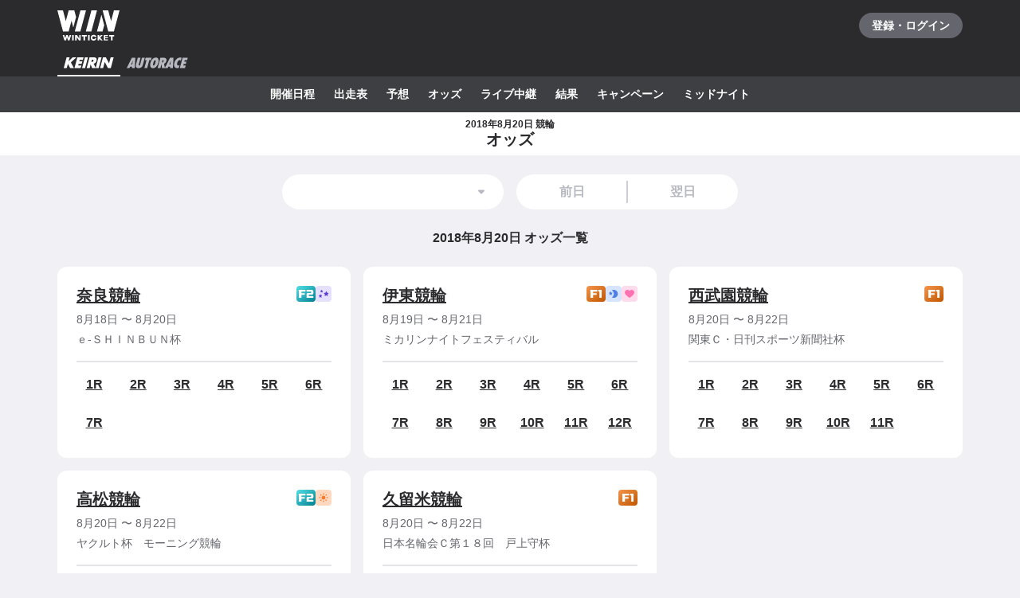

--- FILE ---
content_type: text/javascript
request_url: https://www.winticket.jp/assets/7e6853/chunk.a7f2040f9f26fe04.min.js
body_size: 3014
content:
"use strict";(self.__LOADABLE_LOADED_CHUNKS__=self.__LOADABLE_LOADED_CHUNKS__||[]).push([["51229"],{5436:function(t,n,r){r.d(n,{b:function(){return u},u:function(){return o}}),r(44087);var e=r(41136);function i(t,n){(null==n||n>t.length)&&(n=t.length);for(var r=0,e=Array(n);r<n;r++)e[r]=t[r];return e}function c(t){return function(t){if(Array.isArray(t))return i(t)}(t)||function(t){if("undefined"!=typeof Symbol&&null!=t[Symbol.iterator]||null!=t["@@iterator"])return Array.from(t)}(t)||function(t,n){if(t){if("string"==typeof t)return i(t,void 0);var r=Object.prototype.toString.call(t).slice(8,-1);if("Object"===r&&t.constructor&&(r=t.constructor.name),"Map"===r||"Set"===r)return Array.from(r);if("Arguments"===r||/^(?:Ui|I)nt(?:8|16|32)(?:Clamped)?Array$/.test(r))return i(t,void 0)}}(t)||function(){throw TypeError("Invalid attempt to spread non-iterable instance.\\nIn order to be iterable, non-array objects must have a [Symbol.iterator]() method.")}()}function u(){return c((0,e.JE)()).concat([{title:"競輪選手 検索",href:"/keirin/cyclist/"}])}function o(){return c((0,e.JE)()).concat([{title:"競輪レース 検索",href:"/keirin/cups/"}])}},41136:function(t,n,r){r.d(n,{$M:function(){return U},A1:function(){return E},AR:function(){return R},Bb:function(){return H},CI:function(){return A},D9:function(){return v},DN:function(){return h},FT:function(){return K},HP:function(){return z},HX:function(){return C},JE:function(){return p},K3:function(){return O},KI:function(){return y},L9:function(){return W},PL:function(){return m},So:function(){return N},TR:function(){return g},UF:function(){return w},W:function(){return M},Yb:function(){return b},ZK:function(){return P},_t:function(){return $},aM:function(){return S},bA:function(){return j},eD:function(){return X},eo:function(){return tt},g5:function(){return Y},hE:function(){return _},hf:function(){return G},hy:function(){return F},jL:function(){return tn},jV:function(){return D},kw:function(){return Z},lt:function(){return k},tZ:function(){return Q},th:function(){return I},u8:function(){return T},uS:function(){return J},w:function(){return q},xM:function(){return V},y3:function(){return L},zo:function(){return B}}),r(44087),r(2818);var e=r(67100),i=/*#__PURE__*/r.n(e),c=r(35334),u=r(27710),o=r(30988),l=r(5436),a=r(68348);function s(t,n){(null==n||n>t.length)&&(n=t.length);for(var r=0,e=Array(n);r<n;r++)e[r]=t[r];return e}function f(t,n,r){return n in t?Object.defineProperty(t,n,{value:r,enumerable:!0,configurable:!0,writable:!0}):t[n]=r,t}function d(t){return function(t){if(Array.isArray(t))return s(t)}(t)||function(t){if("undefined"!=typeof Symbol&&null!=t[Symbol.iterator]||null!=t["@@iterator"])return Array.from(t)}(t)||function(t,n){if(t){if("string"==typeof t)return s(t,void 0);var r=Object.prototype.toString.call(t).slice(8,-1);if("Object"===r&&t.constructor&&(r=t.constructor.name),"Map"===r||"Set"===r)return Array.from(r);if("Arguments"===r||/^(?:Ui|I)nt(?:8|16|32)(?:Clamped)?Array$/.test(r))return s(t,void 0)}}(t)||function(){throw TypeError("Invalid attempt to spread non-iterable instance.\\nIn order to be iterable, non-array objects must have a [Symbol.iterator]() method.")}()}function p(){return d((0,a.zM)()).concat([{title:"競輪",href:"/keirin/"}])}function h(){return d(p()).concat([{title:"競輪場一覧",href:"/keirin/velodrome"}])}function m(t){return d(p()).concat([{title:"".concat(t.name,"競輪"),href:(0,u.xl)("/keirin/[slug]",{params:{slug:t.slug}})}])}function g(t){return d(m(t)).concat([{title:"ライブ・実況中継",href:(0,u.xl)("/keirin/[slug]/live",{params:{slug:t.slug}})}])}function y(t,n){var r=d(m(t)).concat([{title:"出走表",href:(0,u.xl)("/keirin/[slug]/racecard/[[date]]",{params:{slug:t.slug,date:null}})}]);return null!=n&&r.push({title:(0,o.vc)(n,o.t6.YEAR_MONTH),href:(0,u.xl)("/keirin/[slug]/racecard/[[date]]",{params:{slug:t.slug,date:(0,o.vc)(n,o.t6.RAW_YEAR_MONTH)}})}),r}function v(t,n){var r=d(m(t)).concat([{title:"オッズ",href:(0,u.xl)("/keirin/[slug]/odds/[[date]]",{params:{slug:t.slug,date:null}})}]);return null!=n&&r.push({title:(0,o.vc)(n,o.t6.YEAR_MONTH),href:(0,u.xl)("/keirin/[slug]/odds/[[date]]",{params:{slug:t.slug,date:(0,o.vc)(n,o.t6.RAW_YEAR_MONTH)}})}),r}function k(t,n){var r=d(m(t)).concat([{title:"予想",href:(0,u.xl)("/keirin/[slug]/predictions/[[date]]",{params:{slug:t.slug,date:null}})}]);return null!=n&&r.push({title:(0,o.vc)(n,o.t6.YEAR_MONTH),href:(0,u.xl)("/keirin/[slug]/predictions/[[date]]",{params:{slug:t.slug,date:(0,o.vc)(n,o.t6.RAW_YEAR_MONTH)}})}),r}function A(t,n){var r=d(m(t)).concat([{title:"結果",href:(0,u.xl)("/keirin/[slug]/raceresult/[[date]]",{params:{slug:t.slug,date:null}})}]);return null!=n&&r.push({title:(0,o.vc)(n,o.t6.YEAR_MONTH),href:(0,u.xl)("/keirin/[slug]/raceresult/[[date]]",{params:{slug:t.slug,date:(0,o.vc)(n,o.t6.RAW_YEAR_MONTH)}})}),r}function S(t,n){var r=d(m(t)).concat([{title:"開催日程",href:(0,u.xl)("/keirin/[slug]/schedule/[[date]]",{params:{slug:t.slug,date:null}})}]);return null!=n&&r.push({title:(0,o.vc)(n,o.t6.YEAR_MONTH),href:(0,u.xl)("/keirin/[slug]/schedule/[[date]]",{params:{slug:t.slug,date:(0,o.vc)(n,o.t6.RAW_YEAR_MONTH)}})}),r}function b(t,n,r){var e=(0,o.vc)(i()(n.startDate).add(r-1,"day").toDate(),o.t6.BASIC);return d(m(t)).concat([{title:"出走表",href:(0,u.xl)("/keirin/[slug]/racecard/[[date]]",{params:{slug:t.slug,date:null}})},{title:"".concat(n.name,"（").concat(e,"）"),href:(0,u.xl)("/keirin/[slug]/racecard/[cupId]",{params:{slug:t.slug,cupId:n.id}})}])}function I(t,n){return d(m(t)).concat([{title:"出走表",href:(0,u.xl)("/keirin/[slug]/racecard/[[date]]",{params:{slug:t.slug,date:null}})},{title:n.name,href:(0,u.xl)("/keirin/[slug]/racecard/[cupId]",{params:{slug:t.slug,cupId:n.id}})},{title:"全日程グレード別出場者一覧",href:(0,u.xl)("/keirin/[slug]/racecard/[cupId]/cyclists",{params:{slug:t.slug,cupId:n.id}})}])}function x(t){var n,r=t.venue,e=t.cup,i=t.schedule,l=t.race,a=t.title,s=t.page,p=d(m(r));if(s!==c.ZS.BETTING_TICKETS){var h,g=(f(h={},c.ZS.ENTRIES,"/keirin/[slug]/racecard/[[date]]"),f(h,c.ZS.ODDS,"/keirin/[slug]/odds/[[date]]"),f(h,c.ZS.PREDICTIONS,"/keirin/[slug]/predictions/[[date]]"),f(h,c.ZS.RESULT,"/keirin/[slug]/raceresult/[[date]]"),h);p.push({title:a,href:(0,u.xl)(g[s],{params:{slug:r.slug,date:null}})})}return p.push({title:"".concat(e.name,"（").concat((0,o.vc)(i.date,o.t6.BASIC),"）"),href:(0,u.xl)("/keirin/[slug]/racecard/[cupId]",{params:{slug:r.slug,cupId:e.id},search:{index:String(i.index)}})},{title:"".concat(l.number,"レース"),href:(f(n={},c.ZS.ENTRIES,"/keirin/[slug]/racecard/[cupId]/[index]/[raceNumber]"),f(n,c.ZS.ODDS,"/keirin/[slug]/odds/[cupId]/[index]/[raceNumber]"),f(n,c.ZS.PREDICTIONS,"/keirin/[slug]/predictions/[cupId]/[index]/[raceNumber]"),f(n,c.ZS.RESULT,"/keirin/[slug]/raceresult/[cupId]/[index]/[raceNumber]"),f(n,c.ZS.BETTING_TICKETS,"/keirin/[slug]/betting-tickets/[cupId]/[index]/[raceNumber]"),(0,u.xl)(n[s],{params:{slug:r.slug,cupId:e.id,index:String(i.index),raceNumber:String(l.number)}})),rel:"nofollow"}),p}function E(t){return x({venue:t.venue,cup:t.cup,schedule:t.schedule,race:t.race,title:"出走表",page:c.ZS.ENTRIES})}function w(t){return x({venue:t.venue,cup:t.cup,schedule:t.schedule,race:t.race,title:"オッズ",page:c.ZS.ODDS})}function T(t){return x({venue:t.venue,cup:t.cup,schedule:t.schedule,race:t.race,title:"照会",page:c.ZS.BETTING_TICKETS})}function _(t){return x({venue:t.venue,cup:t.cup,schedule:t.schedule,race:t.race,title:"予想",page:c.ZS.PREDICTIONS})}function O(t){return x({venue:t.venue,cup:t.cup,schedule:t.schedule,race:t.race,title:"結果",page:c.ZS.RESULT})}function j(t){return d((0,l.b)()).concat([{title:"".concat(t.name,"選手"),href:"/keirin/cyclist/".concat(t.id)}])}function N(t){var n=d(p()).concat([{title:"開催日程",href:"/keirin/schedules/",rel:"nofollow"}]);return null!=t&&n.push({title:(0,o.vc)(t,o.t6.YEAR_MONTH),href:"/keirin/schedules/".concat((0,o.vc)(t,o.t6.RAW_YEAR_MONTH))}),n}function R(){return d(p()).concat([{title:"お知らせ",href:"/keirin/topics/"}])}function L(t){return d(R()).concat([{title:t.title,href:"/keirin/topics/".concat(t.id)}])}function M(){return d(p()).concat([{title:"コラム",href:"/keirin/column/"}])}function D(t){return d(M()).concat([{title:t.title,href:"/keirin/column/".concat(t.id)}])}function C(){return d(p()).concat([{title:"キャンペーン",href:(0,u.xl)("/keirin/campaign")}])}function U(t){return d(C()).concat([{title:t.title,href:(0,u.lO)("keirin.campaign.detail",{params:{articleId:t.id}})}])}function Z(t){var n=d(p()).concat([{title:"出走表",href:"/keirin/racecard/"}]);return null!=t&&n.push({title:(0,o.vc)(t,o.t6.BASIC),href:"/keirin/racecard/".concat((0,o.vc)(t,o.t6.API_DATE_TIME),"/")}),n}function H(t){var n=d(p()).concat([{title:"オッズ",href:"/keirin/odds/"}]);return null!=t&&n.push({title:(0,o.vc)(t,o.t6.BASIC),href:"/keirin/odds/".concat((0,o.vc)(t,o.t6.API_DATE_TIME))}),n}function B(t){var n=d(p()).concat([{title:"予想",href:"/keirin/predictions/"}]);return null!=t&&n.push({title:(0,o.vc)(t,o.t6.BASIC),href:"/keirin/predictions/".concat((0,o.vc)(t,o.t6.API_DATE_TIME))}),n}function Y(t){var n=d(p()).concat([{title:"結果",href:"/keirin/results/"}]);return null!=t&&n.push({title:(0,o.vc)(t,o.t6.BASIC),href:"/keirin/results/".concat((0,o.vc)(t,o.t6.API_DATE_TIME))}),n}function K(){return d(p()).concat([{title:"ライブ・実況中継",href:"/keirin/live"}])}function P(){return d(p()).concat([{title:"ミッドナイト競輪",href:(0,u.xl)("/keirin/midnight")}])}function W(){return d(P()).concat([{title:"ライブ・実況中継",href:(0,u.xl)("/keirin/midnight/live")}])}function $(){return d(P()).concat([{title:"開催日程",href:(0,u.lO)("keirin.midnight.schedule",{params:{}})}])}function J(){return d(P()).concat([{title:"予想",href:(0,u.lO)("keirin.midnight.predictions",{params:{}})}])}function z(){return d(P()).concat([{title:"オッズ",href:(0,u.lO)("keirin.midnight.odds",{params:{}})}])}function G(){return d(P()).concat([{title:"結果",href:(0,u.lO)("keirin.midnight.raceresult",{params:{}})}])}function F(t){return d(P()).concat([{title:"ミッドナイト競輪 ".concat(t.name),href:(0,u.xl)("/keirin/midnight/[slug]",{params:{slug:t.slug}})}])}function X(){return d(p()).concat([{title:"ニュース",href:(0,u.xl)("/keirin/news")}])}function V(t){return d(X()).concat([{title:t.title,href:(0,u.lO)("keirin.news.detail",{params:{articleId:t.id}})}])}function q(){return d(p()).concat([{title:"動画",href:(0,u.xl)("/keirin/video")}])}function Q(t){return d(q()).concat([{title:t.title,href:(0,u.lO)("keirin.video.detail",{params:{articleId:t.id}})}])}function tt(){return d(p()).concat([{title:"競輪ってどう予想するの？",href:(0,u.xl)("/keirin/how-to-predict")}])}function tn(){return d(p()).concat([{title:"本命レース",href:(0,u.xl)("/keirin/strong-races")}])}},68348:function(t,n,r){r.d(n,{JM:function(){return s},Kj:function(){return o},NL:function(){return l},O0:function(){return a},zM:function(){return u}}),r(44087);var e=r(27710);function i(t,n){(null==n||n>t.length)&&(n=t.length);for(var r=0,e=Array(n);r<n;r++)e[r]=t[r];return e}function c(t){return function(t){if(Array.isArray(t))return i(t)}(t)||function(t){if("undefined"!=typeof Symbol&&null!=t[Symbol.iterator]||null!=t["@@iterator"])return Array.from(t)}(t)||function(t,n){if(t){if("string"==typeof t)return i(t,void 0);var r=Object.prototype.toString.call(t).slice(8,-1);if("Object"===r&&t.constructor&&(r=t.constructor.name),"Map"===r||"Set"===r)return Array.from(r);if("Arguments"===r||/^(?:Ui|I)nt(?:8|16|32)(?:Clamped)?Array$/.test(r))return i(t,void 0)}}(t)||function(){throw TypeError("Invalid attempt to spread non-iterable instance.\\nIn order to be iterable, non-array objects must have a [Symbol.iterator]() method.")}()}var u=function(){return[{title:"WINTICKET",href:"/"}]},o=function(){return c(u()).concat([{title:"コラム",href:(0,e.xl)("/column")}])},l=function(){return c(u()).concat([{title:"ニュース",href:(0,e.xl)("/news")}])},a=function(){return c(u()).concat([{title:"動画",href:(0,e.xl)("/video")}])},s=function(){return c(u()).concat([{title:"退会完了",href:(0,e.xl)("/withdrawal/complete")}])}},47476:function(t,n,r){r.d(n,{Lm:function(){return d},T_:function(){return s},XB:function(){return f},bp:function(){return a}}),r(3723),r(46349),r(11643),r(44087),r(41209),r(43672),r(28606),r(61289),r(30555),r(83284);var e=r(55210),i=r(60106);function c(t,n){(null==n||n>t.length)&&(n=t.length);for(var r=0,e=Array(n);r<n;r++)e[r]=t[r];return e}function u(t){return function(t){if(Array.isArray(t))return c(t)}(t)||function(t){if("undefined"!=typeof Symbol&&null!=t[Symbol.iterator]||null!=t["@@iterator"])return Array.from(t)}(t)||o(t)||function(){throw TypeError("Invalid attempt to spread non-iterable instance.\\nIn order to be iterable, non-array objects must have a [Symbol.iterator]() method.")}()}function o(t,n){if(t){if("string"==typeof t)return c(t,n);var r=Object.prototype.toString.call(t).slice(8,-1);if("Object"===r&&t.constructor&&(r=t.constructor.name),"Map"===r||"Set"===r)return Array.from(r);if("Arguments"===r||/^(?:Ui|I)nt(?:8|16|32)(?:Clamped)?Array$/.test(r))return c(t,n)}}function l(t,n){return[/*#__PURE__*/(0,e.jsx)("meta",{property:"og:".concat(t),content:n},"og:".concat(t)),/*#__PURE__*/(0,e.jsx)("meta",{name:"twitter:".concat(t),content:n},"twitter:".concat(t))]}function a(t){var n=t.title,r=t.description,c=t.keywords,a=t.noindex,s=t.nofollow,f=t.ogp,d={title:null!=n?n:i.fL.title,description:null!=r?r:i.fL.description},p=[/*#__PURE__*/(0,e.jsx)("title",{children:d.title},"title"),/*#__PURE__*/(0,e.jsx)("meta",{name:"description",content:d.description},"description"),/*#__PURE__*/(0,e.jsx)("meta",{name:"keywords",content:null!=c?c:i.fL.keywords},"keywords")];if((a||s)&&p.push(/*#__PURE__*/(0,e.jsx)("meta",{name:"robots",content:(y=[],a&&y.push("noindex"),s&&y.push("nofollow"),y.join(","))},"robots")),null!=f){var h=!0,m=!1,g=void 0;try{for(var y,v,k=Object.entries(f)[Symbol.iterator]();!(h=(v=k.next()).done);h=!0){var A,S=(A=v.value,function(t){if(Array.isArray(t))return t}(A)||function(t,n){var r,e,i=null==t?null:"undefined"!=typeof Symbol&&t[Symbol.iterator]||t["@@iterator"];if(null!=i){var c=[],u=!0,o=!1;try{for(i=i.call(t);!(u=(r=i.next()).done)&&(c.push(r.value),2!==c.length);u=!0);}catch(t){o=!0,e=t}finally{try{u||null==i.return||i.return()}finally{if(o)throw e}}return c}}(A,2)||o(A,2)||function(){throw TypeError("Invalid attempt to destructure non-iterable instance.\\nIn order to be iterable, non-array objects must have a [Symbol.iterator]() method.")}()),b=S[0],I=S[1];null!=I&&p.push.apply(p,u(l(b,I)))}}catch(t){m=!0,g=t}finally{try{h||null==k.return||k.return()}finally{if(m)throw g}}}return(null==f?void 0:f.title)==null&&p.push.apply(p,u(l("title",d.title))),(null==f?void 0:f.description)==null&&p.push.apply(p,u(l("description",d.description))),p}var s=function(t){var n=t.data,r=t.pre,e=void 0!==r&&r,c={title:i.fL.title,description:i.fL.description,keywords:i.fL.keywords};return null!=n.title&&""!==n.title&&(c.title=e?"".concat(i.fL.title).concat(n.title):"".concat(n.title).concat(i.fL.title)),null!=n.description&&""!==n.description&&(c.description=e?"".concat(i.fL.description).concat(n.description):"".concat(n.description).concat(i.fL.description)),null!=n.keywords&&""!==n.keywords&&(c.keywords=e?"".concat(i.fL.keywords,",").concat(n.keywords):"".concat(n.keywords,",").concat(i.fL.keywords)),c},f=function(t){var n=t.data,r=t.pre,e=void 0!==r&&r,c={title:i.jx.title,description:i.jx.description,keywords:i.jx.keywords};return null!=n.title&&(c.title=e?"".concat(i.jx.title).concat(n.title):"".concat(n.title).concat(i.jx.title)),null!=n.description&&(c.description=e?"".concat(i.jx.description).concat(n.description):"".concat(n.description).concat(i.jx.description)),null!=n.keywords&&(c.keywords=e?"".concat(i.jx.keywords,",").concat(n.keywords):"".concat(n.keywords,",").concat(i.jx.keywords)),c},d=function(t){var n=t.data,r=t.pre,e=void 0!==r&&r,c={title:i.Up.title,description:i.Up.description,keywords:i.Up.keywords};return null!=n.title&&(c.title=e?"".concat(i.Up.title).concat(n.title):"".concat(n.title).concat(i.Up.title)),null!=n.description&&(c.description=e?"".concat(i.Up.description).concat(n.description):"".concat(n.description).concat(i.Up.description)),null!=n.keywords&&(c.keywords=e?"".concat(i.Up.keywords,",").concat(n.keywords):"".concat(n.keywords,",").concat(i.Up.keywords)),c}}}]);

--- FILE ---
content_type: text/javascript
request_url: https://www.winticket.jp/assets/7e6853/chunk.e9ebddc491ae7bfd.min.js
body_size: 1741
content:
"use strict";(self.__LOADABLE_LOADED_CHUNKS__=self.__LOADABLE_LOADED_CHUNKS__||[]).push([["5766"],{99385:function(e,t,n){n.r(t),n.d(t,{action:()=>S}),n("44087");var r,a,o=n("55210"),c=n("67100"),i=/*#__PURE__*/n.n(c),l=n("77257"),s=n("35373"),d=n("79450"),u=n("41136"),h=n("5270"),p=n("30988"),f=n("14870");n("28984"),n("36768"),n("2818");var x=n("81759"),g=n("76409"),y=n("2243"),v=n("1902"),b=n("14255"),m=n("83457"),j=n("50686"),_=n("15895"),I=n("74659"),k=n("82498"),A=n("13045"),D=n("91614"),w=n("77925"),L=n("25668"),E=n("22496"),T=n("54144"),C=n("52190"),q=n("27710"),P=n("47476");function B(e,t,n,r,a,o,c){try{var i=e[o](c),l=i.value}catch(e){n(e);return}i.done?t(l):Promise.resolve(l).then(r,a)}var K=(0,l.$j)(null,function(e){return{push:(0,h.b)(e,d.V)}})(function(e){var t=e.today,n=e.daily,r=e.date,a=e.aggregatedDailyRaces,c=e.push,i=(0,g.useMemo)(function(){return(0,j.QB)(t)},[t]).oldest,l=(0,L.M)(r,i,new Date(t.getFullYear()+1,11,31)),s=l.nextDate,d=l.previousDate,u=l.dateItems,h=l.loading,f=(0,g.useCallback)(function(e){c((0,q.xl)("/keirin/odds/[[date]]",{params:{date:e}}))},[c]),B=n?(0,p.vc)(r,p.t6.BASIC):null;return/*#__PURE__*/(0,o.jsxs)(o.Fragment,{children:[/*#__PURE__*/(0,o.jsx)(y.q,{children:(0,P.bp)((0,P.XB)({data:{title:"".concat(B?"".concat(B," "):"","競輪 オッズ"),description:"".concat(B?"".concat(B," "):"","競輪 オッズページです。"),keywords:"".concat(B?"".concat(B," "):"","競輪 オッズ")},pre:!1}))}),/*#__PURE__*/(0,o.jsx)(E.V,{subtitle:"".concat(B?"".concat(B," "):"","競輪"),children:"オッズ"}),/*#__PURE__*/(0,o.jsx)(A.L,{mt:3*C.T}),/*#__PURE__*/(0,o.jsx)(I.W,{children:/*#__PURE__*/(0,o.jsxs)(D.K,{gap:3*C.T,children:[/*#__PURE__*/(0,o.jsx)(D.K.Item,{children:/*#__PURE__*/(0,o.jsx)(w.Y,{disabled:h,dateUnit:p.hQ.DAY,options:u,total:u.length,value:r,previousLink:{href:(0,q.xl)("/keirin/odds/[[date]]",{params:{date:d}}),rel:t<(0,p.nq)(d)?"nofollow":void 0},nextLink:{href:(0,q.xl)("/keirin/odds/[[date]]",{params:{date:s}}),rel:t<(0,p.nq)(s)?"nofollow":void 0},color:C.Q2.WHITE,onChange:f})}),/*#__PURE__*/(0,o.jsx)(D.K.Item,{children:/*#__PURE__*/(0,o.jsx)(b.U,{date:r,today:!n,children:"オッズ一覧"})}),/*#__PURE__*/(0,o.jsx)(D.K.Item,{children:0===a.length?/*#__PURE__*/(0,o.jsxs)(o.Fragment,{children:[/*#__PURE__*/(0,o.jsx)(A.L,{mt:5*C.T}),/*#__PURE__*/(0,o.jsx)(T.x,{as:"p",color:"mono.70",align:"center",variant:"normal16",children:"該当するレースはありません"})]}):/*#__PURE__*/(0,o.jsx)(k.P,{gap:2*C.T,children:a.map(function(e){var t=e.cup,n=e.venue,r=e.schedule,a=e.raceItems;return/*#__PURE__*/(0,o.jsx)(k.P.Cell,{x:{base:12,tablet:4},children:/*#__PURE__*/(0,o.jsxs)(v.L,{children:[/*#__PURE__*/(0,o.jsx)(v.L.Header,{title:/*#__PURE__*/(0,o.jsxs)(_.r,{href:(0,q.xl)("/keirin/[slug]/odds/[[date]]",{params:{slug:n.slug,date:null}}),children:[n.name,"競輪"]}),sport:x.ApiSport.KEIRIN,cup:t}),/*#__PURE__*/(0,o.jsx)(v.L.Body,{raceLinks:(0,m.Lk)({key:"keirin.race.odds",cup:t,schedule:r,venue:n,raceItems:a})})]})},t.id)})})})]})})]})}),S=(r=function(e){var t,n,r,a,c,l,d;return function(e,t){var n,r,a,o,c={label:0,sent:function(){if(1&a[0])throw a[1];return a[1]},trys:[],ops:[]};return o={next:i(0),throw:i(1),return:i(2)},"function"==typeof Symbol&&(o[Symbol.iterator]=function(){return this}),o;function i(o){return function(i){return function(o){if(n)throw TypeError("Generator is already executing.");for(;c;)try{if(n=1,r&&(a=2&o[0]?r.return:o[0]?r.throw||((a=r.return)&&a.call(r),0):r.next)&&!(a=a.call(r,o[1])).done)return a;switch(r=0,a&&(o=[2&o[0],a.value]),o[0]){case 0:case 1:a=o;break;case 4:return c.label++,{value:o[1],done:!1};case 5:c.label++,r=o[1],o=[0];continue;case 7:o=c.ops.pop(),c.trys.pop();continue;default:if(!(a=(a=c.trys).length>0&&a[a.length-1])&&(6===o[0]||2===o[0])){c=0;continue}if(3===o[0]&&(!a||o[1]>a[0]&&o[1]<a[3])){c.label=o[1];break}if(6===o[0]&&c.label<a[1]){c.label=a[1],a=o;break}if(a&&c.label<a[2]){c.label=a[2],c.ops.push(o);break}a[2]&&c.ops.pop(),c.trys.pop();continue}o=t.call(e,c)}catch(e){o=[6,e],r=0}finally{n=a=0}if(5&o[0])throw o[1];return{value:o[0]?o[1]:void 0,done:!0}}([o,i])}}}(this,function(h){switch(h.label){case 0:if(t=e.firstOrPush,n=e.params,r=e.queryClient,"string"==typeof n.date&&(!(0,p.qb)(n.date)||(0,p.vc)(n.date,p.t6.API_DATE_TIME)!==n.date))throw(0,f.qc)();return a=(0,p.nq)((0,p.vc)((0,p._o)(),p.t6.API_DATE_TIME)),c="string"==typeof n.date?n.date:(0,p.vc)(a,p.t6.API_DATE_TIME),[4,r.fetchQuery(s.p.options({date:c}),{policy:t?"no-cache":"cache-first"})];case 1:if(null==(l=h.sent()))throw(0,f.qc)();return d=s.j.aggregate(l,"oddsAggregated"),[2,{cache:{enableSharedCache:!0,cacheControl:["no-cache","s-maxage=".concat(10*p.eV.MINUTE)]},breadcrumbs:(0,u.Bb)("string"==typeof n.date?i()(n.date).toDate():void 0),content:/*#__PURE__*/(0,o.jsx)(K,{today:a,daily:"string"==typeof n.date,date:c,aggregatedDailyRaces:d})}]}})},a=function(){var e=this,t=arguments;return new Promise(function(n,a){var o=r.apply(e,t);function c(e){B(o,n,a,c,i,"next",e)}function i(e){B(o,n,a,c,i,"throw",e)}c(void 0)})},function(e){return a.apply(this,arguments)})}}]);

--- FILE ---
content_type: text/javascript
request_url: https://www.winticket.jp/assets/7e6853/chunk.c13fd9361931bda0.min.js
body_size: 2717
content:
"use strict";(self.__LOADABLE_LOADED_CHUNKS__=self.__LOADABLE_LOADED_CHUNKS__||[]).push([["95558"],{33070:function(t,e,r){r.d(e,{Fy:function(){return f},Iz:function(){return g},YS:function(){return p},tg:function(){return h}}),r(23200),r(43672),r(96971),r(80519),r(49445),r(44087),r(97626);var n,c,o,i=r(59959),a=r(14305);function u(t,e,r,n,c,o,i){try{var a=t[o](i),u=a.value}catch(t){r(t);return}a.done?e(u):Promise.resolve(u).then(n,c)}function s(t){return function(){var e=this,r=arguments;return new Promise(function(n,c){var o=t.apply(e,r);function i(t){u(o,n,c,i,a,"next",t)}function a(t){u(o,n,c,i,a,"throw",t)}i(void 0)})}}function l(t,e){var r,n,c,o,i={label:0,sent:function(){if(1&c[0])throw c[1];return c[1]},trys:[],ops:[]};return o={next:a(0),throw:a(1),return:a(2)},"function"==typeof Symbol&&(o[Symbol.iterator]=function(){return this}),o;function a(o){return function(a){return function(o){if(r)throw TypeError("Generator is already executing.");for(;i;)try{if(r=1,n&&(c=2&o[0]?n.return:o[0]?n.throw||((c=n.return)&&c.call(n),0):n.next)&&!(c=c.call(n,o[1])).done)return c;switch(n=0,c&&(o=[2&o[0],c.value]),o[0]){case 0:case 1:c=o;break;case 4:return i.label++,{value:o[1],done:!1};case 5:i.label++,n=o[1],o=[0];continue;case 7:o=i.ops.pop(),i.trys.pop();continue;default:if(!(c=(c=i.trys).length>0&&c[c.length-1])&&(6===o[0]||2===o[0])){i=0;continue}if(3===o[0]&&(!c||o[1]>c[0]&&o[1]<c[3])){i.label=o[1];break}if(6===o[0]&&i.label<c[1]){i.label=c[1],c=o;break}if(c&&i.label<c[2]){i.label=c[2],i.ops.push(o);break}c[2]&&i.ops.pop(),i.trys.pop();continue}o=e.call(t,i)}catch(t){o=[6,t],n=0}finally{r=c=0}if(5&o[0])throw o[1];return{value:o[0]?o[1]:void 0,done:!0}}([o,a])}}}var f=(n=s(function(t){return l(this,function(e){switch(e.label){case 0:return[4,new Promise(function(e){var r=new FileReader;r.onload=function(t){e(t.target.result)},r.readAsDataURL(t)})];case 1:return[2,e.sent()]}})}),function(t){return n.apply(this,arguments)}),p=(c=s(function(t){return l(this,function(e){switch(e.label){case 0:return[4,new Promise(function(e,r){var n=new Image;n.onload=function(){e(n)},n.onerror=r,n.src=t})];case 1:return[2,e.sent()]}})}),function(t){return c.apply(this,arguments)}),h=(o=s(function(t,e){var r,n,c,o,i,a,u,s,f;return l(this,function(l){switch(l.label){case 0:if(r=e.fileName,n=e.mimeType,c=e.resizePixelSize,o=e.resizeQuality,a=(i=document.createElement("canvas")).getContext("2d"),s=(u=Math.sqrt(c*t.width/t.height))*t.height/t.width,i.width=u,i.height=s,null==a)return[2,Promise.reject(Error("resize image failed: canvas context is null"))];return a.drawImage(t,0,0,t.width,t.height,0,0,i.width,i.height),[4,new Promise(function(t){a.canvas.toBlob(function(e){t(e)},n,o)})];case 1:if(null==(f=l.sent()))return[2,Promise.reject(Error("resize image failed: blob of the canvas is null"))];return[2,new File([f],r,{type:n})]}})}),function(t,e){return o.apply(this,arguments)}),d=/^https:\/\/[\w-]+\.hayabusa\.dev/,y=/^https:\/\/assets[\w-]*\.winticket\.(bet|jp)/,b=/\.(jpg|jpeg|png|gif)(\?.*)?$/,g=function(t){var e=t.src,r=t.width,n=t.height;if(e.indexOf(i.v.get("HAYABUSA_V1_BASE_PATH"))>-1){var c="".concat(e,"?w=").concat(r,"&h=").concat(n),o=[c,"".concat(c,"&scale=15 1.5x"),"".concat(c,"&scale=2 2x")],u=c.replace(b,".webp$2&quality=85");return{src:c,srcSets:[{srcSet:[u,"".concat(u,"&scale=15 1.5x"),"".concat(u,"&scale=2 2x")],type:"image/webp"},{srcSet:o}]}}if(d.test(e)){var s="".concat(e,"?width=").concat(r,"&height=").concat(n),l=[s,"".concat(s,"&dpr=1.5 1.5x"),"".concat(s,"&dpr=2 2x")],f=s.replace(b,"$&&format=webp&quality=85");return{src:s,srcSets:[{srcSet:[f,"".concat(f,"&dpr=1.5 1.5x"),"".concat(f,"&dpr=2 2x")],type:"image/webp"},{srcSet:l}]}}if(y.test(e)){var p=(0,a.Ln)(e,{width:r,height:n,fit:"crop"}),h=(0,a.Ln)(p,{format:"webply",optimize:"medium"}),g=[p,"".concat(p,"&dpr=1.5 1.5x"),"".concat(p,"&dpr=2 2x")];return{src:p,srcSets:[{srcSet:[h,"".concat(h,"&dpr=1.5 1.5x"),"".concat(h,"&dpr=2 2x")],type:"image/webp"},{srcSet:g}]}}if(e.startsWith("https://images.microcms-assets.io")){var w=(0,a.Ln)(e,{w:r,h:n}),m=(0,a.Ln)(w,{fm:"webp"}),v=[w,"".concat(w,"&dpr=1.5 1.5x"),"".concat(w,"&dpr=2 2x")];return{src:w,srcSets:[{srcSet:[m,"".concat(m,"&dpr=1.5 1.5x"),"".concat(m,"&dpr=2 2x")],type:"image/webp"},{srcSet:v}]}}return{src:e}}},9229:function(t,e,r){function n(t,e){var r=e.width,n=e.height;switch(t){case"fit":return{width:"100%",height:"100%"};case"flexible":return{width:"100%",paddingBottom:"".concat(n/r*100,"%")};default:return{width:"".concat(r,"px"),paddingBottom:"".concat(n,"px")}}}function c(t,e){var r='<svg xmlns="http://www.w3.org/2000/svg" width="'.concat(t,'" height="').concat(e,'"><rect width="').concat(t,'" height="').concat(e,'" fill="#ffff00" /></svg>');return"data:image/svg+xml;charset=utf8,".concat(encodeURIComponent(r))}r.d(e,{Jb:()=>n,Zx:()=>h,RD:()=>c}),r("44087"),r("35405"),r("61289"),r("30555"),r("83284"),r("43672");var o=r("55210"),i=r("76409"),a=r("94805"),u=r("53122"),s=r("52190");function l(t,e){(null==e||e>t.length)&&(e=t.length);for(var r=0,n=Array(e);r<e;r++)n[r]=t[r];return n}var f=new Set,p=a.ZP.img.withConfig({displayName:"BaseImage___Wrapper",componentId:"sc-f00cc66a-0"})(["position:absolute;top:0;left:0;width:100%;height:100%;object-fit:",";object-position:",";vertical-align:bottom;opacity:",";transition:opacity ","ms linear;"],function(t){return t.$fit},function(t){return t.$position},function(t){return t.$opacity},s.nL.FADE_IN),h=function(t){var e,r,n,c=t.src,a=t.srcSet,s=t.fade,h=t.fit,d=t.position,y=function(t,e){if(null==t)return{};var r,n,c=function(t,e){if(null==t)return{};var r,n,c={},o=Object.keys(t);for(n=0;n<o.length;n++)r=o[n],e.indexOf(r)>=0||(c[r]=t[r]);return c}(t,e);if(Object.getOwnPropertySymbols){var o=Object.getOwnPropertySymbols(t);for(n=0;n<o.length;n++)r=o[n],!(e.indexOf(r)>=0)&&Object.prototype.propertyIsEnumerable.call(t,r)&&(c[r]=t[r])}return c}(t,["src","srcSet","fade","fit","position"]),b=(0,i.useRef)(null),g=function(t){if(Array.isArray(t))return t}(e=(0,i.useState)(f.has(c)||f.has(a)))||function(t,e){var r,n,c=null==t?null:"undefined"!=typeof Symbol&&t[Symbol.iterator]||t["@@iterator"];if(null!=c){var o=[],i=!0,a=!1;try{for(c=c.call(t);!(i=(r=c.next()).done)&&(o.push(r.value),2!==o.length);i=!0);}catch(t){a=!0,n=t}finally{try{i||null==c.return||c.return()}finally{if(a)throw n}}return o}}(e,2)||function(t,e){if(t){if("string"==typeof t)return l(t,2);var r=Object.prototype.toString.call(t).slice(8,-1);if("Object"===r&&t.constructor&&(r=t.constructor.name),"Map"===r||"Set"===r)return Array.from(r);if("Arguments"===r||/^(?:Ui|I)nt(?:8|16|32)(?:Clamped)?Array$/.test(r))return l(t,2)}}(e,2)||function(){throw TypeError("Invalid attempt to destructure non-iterable instance.\\nIn order to be iterable, non-array objects must have a [Symbol.iterator]() method.")}(),w=g[0],m=g[1];return(0,i.useEffect)(function(){var t=b.current;if(!w&&null!=t){var e=function(){f.add(c||a)};if(t.complete)return e(),m(!0);var r=function(){e(),m(!0)};return(0,u.Oo)(t,"load",r,!1),function(){(0,u.xg)(t,"load",r,!1)}}},[c,a,w]),/*#__PURE__*/(0,o.jsx)(p,(r=function(t){for(var e=1;e<arguments.length;e++){var r=null!=arguments[e]?arguments[e]:{},n=Object.keys(r);"function"==typeof Object.getOwnPropertySymbols&&(n=n.concat(Object.getOwnPropertySymbols(r).filter(function(t){return Object.getOwnPropertyDescriptor(r,t).enumerable}))),n.forEach(function(e){var n;n=r[e],e in t?Object.defineProperty(t,e,{value:n,enumerable:!0,configurable:!0,writable:!0}):t[e]=n})}return t}({ref:b},y),n=n={src:c,srcSet:a,$opacity:!s||w?1:0,$fit:h,$position:d},Object.getOwnPropertyDescriptors?Object.defineProperties(r,Object.getOwnPropertyDescriptors(n)):(function(t,e){var r=Object.keys(t);if(Object.getOwnPropertySymbols){var n=Object.getOwnPropertySymbols(t);r.push.apply(r,n)}return r})(Object(n)).forEach(function(t){Object.defineProperty(r,t,Object.getOwnPropertyDescriptor(n,t))}),r))}}}]);